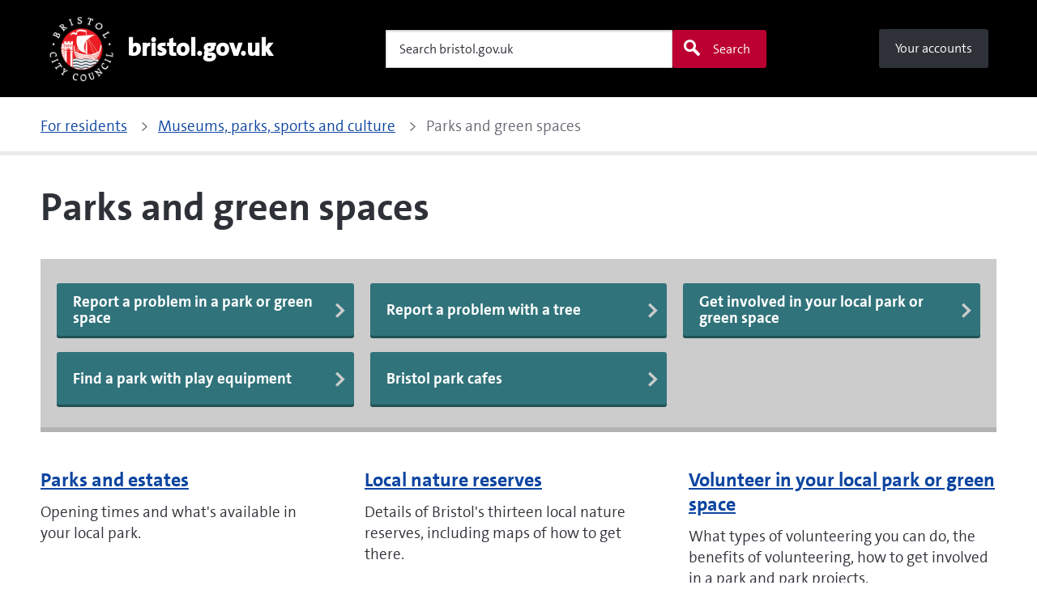

--- FILE ---
content_type: text/html; charset=utf-8
request_url: https://www.bristol.gov.uk/residents/museums-parks-sports-and-culture/parks-and-open-spaces
body_size: 6230
content:
<!DOCTYPE html>
<html xml:lang="en-gb" lang="en-gb" >
  
<head>
	<!-- Start TAGZ: -->
	<meta name="twitter:card" content="summary_large_image"/>
	<meta name="twitter:description" content="Report a problem in a park or open space
					
				
			
				
					Report a problem with a tree
					
				
			
				
					Get involved in your local park or green space
					
				
			
				"/>
	<meta name="twitter:site" content=""/>
	<meta name="twitter:title" content="Parks and open spaces"/>
	<meta property="fb:app_id" content=""/>
	<meta property="og:description" content="Report a problem in a park or open space
					
				
			
				
					Report a problem with a tree
					
				
			
				
					Get involved in your loca"/>
	<meta property="og:image" content="https://www.bristol.gov.uk/images/General/Logos/BCC_colour-png.png"/>
	<meta property="og:site_name" content="Bristol City Council"/>
	<meta property="og:title" content="Parks and open spaces"/>
	<meta property="og:type" content="article"/>
	<meta property="og:url" content="https://www.bristol.gov.uk/residents/museums-parks-sports-and-culture/parks-and-open-spaces"/>
	<!-- End TAGZ -->
		
    <meta charset="utf-8">
	<meta name="viewport" content="width=device-width, initial-scale=1">
	<title>Parks and green spaces</title>
	<link href="/templates/bcc/assets/favicons/favicon.ico" rel="icon" type="image/vnd.microsoft.icon">
<link href="/templates/bcc/assets/css/template.css?24d25f" rel="stylesheet">
	<link href="https://cdnjs.cloudflare.com/ajax/libs/font-awesome/6.0.0/css/all.min.css?24d25f" rel="stylesheet">
	<link href="/media/plg_system_jcepro/site/css/content.min.css?86aa0286b6232c4a5b58f892ce080277" rel="stylesheet">
	<style>:root {--subsite-header-bg-color: #000000;--subsite-header-link-color: #ffffff;--subsite-header-link-hover-color: #ffffff;--header-bg-color: #000000;--header-text-color: #ffffff;--menu-bg-color: #2e3137;--menu-accent-color: #676973;--menu-top-color: #676973;--menu-bottom-color: #bc0031;--menu-text-color: #ffffff;--menu-text-hover-color: #ffffff;--menu-active-color: #ffffff;--menu-text-active-color: #000000;--menu-dd-bg-color: #2e3137;--menu-dd-text-color: #ffffff;--menu-dd-bg-hover-color: #676973;--menu-dd-text-hover-color: #ffffff;--menu-dd-bg-active-color: #ffffff;--menu-dd-text-active-color: #000000;}</style>
<script src="/media/vendor/jquery/js/jquery.min.js?3.7.1"></script>
	<script src="/media/legacy/js/jquery-noconflict.min.js?504da4"></script>
	<script src="/templates/bcc/assets/js/bcc.js?24d25f" type="module"></script>
	<script src="/templates/bcc/assets/js/siema.min.js?24d25f"></script>
	<script type="application/json" class="joomla-script-options new">{"joomla.jtext":{"MOD_FINDER_SEARCH_VALUE":"Search bristol.gov.uk"},"system.paths":{"root":"","rootFull":"https:\/\/www.bristol.gov.uk\/","base":"","baseFull":"https:\/\/www.bristol.gov.uk\/"},"csrf.token":"94ec857d5dc993f8f7d6cb18f6bd4bc0"}</script>
	<script src="/media/system/js/core.min.js?a3d8f8"></script>
	<script src="/media/com_finder/js/finder.min.js?755761" type="module"></script>
	<script type="application/ld+json">{"@context":"https://schema.org","@graph":[{"@type":"Organization","@id":"https://www.bristol.gov.uk/#/schema/Organization/base","name":"Bristol City Council","url":"https://www.bristol.gov.uk/"},{"@type":"WebSite","@id":"https://www.bristol.gov.uk/#/schema/WebSite/base","url":"https://www.bristol.gov.uk/","name":"Bristol City Council","publisher":{"@id":"https://www.bristol.gov.uk/#/schema/Organization/base"},"potentialAction":{"@type":"SearchAction","target":"https://www.bristol.gov.uk/search?q={search_term_string}","query-input":"required name=search_term_string"}},{"@type":"WebPage","@id":"https://www.bristol.gov.uk/#/schema/WebPage/base","url":"https://www.bristol.gov.uk/residents/museums-parks-sports-and-culture/parks-and-open-spaces","name":"Parks and green spaces","isPartOf":{"@id":"https://www.bristol.gov.uk/#/schema/WebSite/base"},"about":{"@id":"https://www.bristol.gov.uk/#/schema/Organization/base"},"inLanguage":"en-GB"},{"@type":"Article","@id":"https://www.bristol.gov.uk/#/schema/com_content/article/723","name":"Parks and green spaces","headline":"Parks and green spaces","inLanguage":"en-GB","isPartOf":{"@id":"https://www.bristol.gov.uk/#/schema/WebPage/base"}}]}</script>

    <meta http-equiv="X-UA-Compatible" content="IE=edge" />
    <!-- Google Tag Manager -->
<script>(function (w, d, s, l, i) { w[l] = w[l] || []; w[l].push({ 'gtm.start': new Date().getTime(), event: 'gtm.js' }); var f = d.getElementsByTagName(s)[0], j = d.createElement(s), dl = l != 'dataLayer' ? '&l=' + l : ''; j.async = true; j.src = 'https://www.googletagmanager.com/gtm.js?id=' + i + dl; f.parentNode.insertBefore(j, f); })(window, document, 'script', 'dataLayer', 'GTM-54JKMPH');</script>
<!-- End Google Tag Manager -->    <script>var googleAPIKey = 'AIzaSyDH2ML4gNU_1V2joxndp1KtiUYjK02JckU'</script>  </head>
  <body class="site com_content view-article no-layout no-task itemid-913">
  <!-- Google Tag Manager (noscript) -->
<noscript><iframe src="https://www.googletagmanager.com/ns.html?id=GTM-54JKMPH" height="0" width="0" style="display:none;visibility:hidden"></iframe></noscript>
<!-- End Google Tag Manager (noscript) -->  <ul id="skip-navigation" class="a11y-nav list-unstyled has-m-0">
      <li>
        <a href="#main-content" class="skip-link" title="Skip to content">Skip to content</a>
      </li>
          </ul>
    
<header role="banner" class="header has-search-form">
    <div class="container-fluid main-header nav-container g-0 bg-black">
    <div class="container">
      <div class="has-nav is-d-flex is-justify-between is-align-start is-align-md-center has-px-4">

        <ul class="list-unstyled nav-account is-d-flex is-d-md-none">
          <li class="is-d-lg-flex is-align-center">
            <a class="nav-link has-pt-3 has-px-4 has-p-lg-0" id="mobile-signin" href="#" rel="nofollow">
              <i class="bcc-font_user is-d-block is-d-xs-none"></i>
              <span class="is-d-none is-d-xs-block">Your account</span>
            </a>
            <span class="screen-reader-only">Your account</span>
          </li>
        </ul>

                  <a class="brand" href="https://www.bristol.gov.uk/"
             aria-label="Bristol City Council home page - bristol.gov.uk Information for residents about Bristol City Council services including council tax, bins and recycling, schools, leisure, streets and parking.">
                          <div role="img" class="brand-img" aria-label="Bristol City Council">
                <img src="/images/General/Logos/BCC-logo-spot-white-text-dots.png#joomlaImage://local-images/General/Logos/BCC-logo-spot-white-text-dots.png?width=400&amp;height=400" alt="Bristol City Council">              </div>
                                      <h2 class="brand-text">bristol.gov.uk</h2>
                      </a>
        
                  
<form class="mod-finder js-finder-searchform form-search form search-ba-block" action="/search?f=1" method="get" role="search">
  <div class="field">
    <div class="bcc-form-search">
      <label for="mod-finder-searchword177" class="screen-reader-only finder">Search</label><input type="search" aria-label="Search" name="q" id="site-search177" class="field__input search-input js-finder-search-query form-control" value="" placeholder="Search bristol.gov.uk"><button class="button secondary bg-brand is-search icon-left" type="submit"><i class="bcc-font_search"></i>Search</button>
                  <input type="hidden" name="f" value="1">    </div>
  </div>
</form>


    

                          <ul class="list-unstyled your-accounts has-m-lg-0">
<li class="is-d-lg-flex item-2797"><a href="/your-accounts" class="button mobile-signin-link"><i class="bcc-font_user is-d-inline is-d-xs-none"></i>
        <span class="is-d-none is-d-xs-inline">Your accounts</span></a></li></ul>

              </div>
    </div>
      </div>
</header>
<script>
  const navBlocks = document.querySelectorAll(".nav-container");
  const BREAKPOINT = 900;
  const mediaQuery = window.matchMedia(`(min-width: ${BREAKPOINT}px)`);
  const navBp = `(min-width: ${BREAKPOINT}px)`;
  let isMenuOpen = false;

  for(var i = 0; i < navBlocks.length; i++)
  {
    const menu = navBlocks[i].querySelector(".sliding-nav .nav-wrap");
    if(menu!==null)
    {
      const nav = navBlocks[i].querySelector('.sliding-nav');
      const btn = navBlocks[i].querySelector(".nav-cta");
      const navLinks = navBlocks[i].querySelectorAll(".sliding-nav .nav-items > li");
      const dropdownCta = navBlocks[i].querySelector(".nav-panel-cta");
      const dropdownPanel = navBlocks[i].querySelector(".nav-panel");

      btn.onclick = function(e)
      {
        e.preventDefault();

        isMenuOpen = !isMenuOpen;

        btn.setAttribute('aria-expanded', String(isMenuOpen));
        menu.hidden = !isMenuOpen;

        if(isMenuOpen)
        {
          nav.classList.add('is-open');
          document.body.classList.add("is-no-scroll", "is-fixed");
        }
        else
        {
          nav.classList.remove('is-open');
          document.body.classList.remove("is-no-scroll", "is-fixed");
        }
      }
      //insert here code for dropdown:


      function handleTabletChange(e)
      {
        // Check if the media query is true
        if(e.matches)
        {
          if(typeof btn!== "undefined" && btn!==null)
          {
            btn.setAttribute("aria-expanded", false);
          }
          // menu.removeAttribute("hidden");
          nav.classList.remove('is-open');
          document.body.classList.remove("is-no-scroll", "is-fixed");

        }
        else
        {
          if(typeof btn!== "undefined" && btn!==null)
          {
            btn.setAttribute("aria-expanded", false);
          }
        }
      }

      // Register event listener
      mediaQuery.addListener(handleTabletChange);

      // Initial check
      handleTabletChange(mediaQuery);

      // TRAP TAB INSIDE NAV WHEN OPEN
      nav.addEventListener('keydown', e =>
      {
        // abort if menu isn't open or modifier keys are pressed
        if(!isMenuOpen || e.ctrlKey || e.metaKey || e.altKey)
        {
          return;
        }

        // listen for tab press and move focus
        // if we're on either end of the navigation
        const menuLinks = menu.querySelectorAll('.nav-link');
        if(e.keyCode === 9)
        {
          if(e.shiftKey)
          {
            if(document.activeElement === menuLinks[0])
            {
              menuToggle.focus();
              e.preventDefault();
            }
          }
          else if(document.activeElement === menuToggle)
          {
            menuLinks[0].focus();
            e.preventDefault();
          }
        }
      });
    }
  }

  function dropDown()
  {

    let dropDownBlock = document.querySelectorAll(".nav-items");
    if (dropDownBlock.length <= 0)
    {
      return;
    }
    const navLinks = dropDownBlock[0].querySelectorAll(".has-nav-panel");
    if (navLinks.length <= 0)
    {
      result = false;
      return;
    }
    const dropdownCta = dropDownBlock[0].querySelector(".nav-panel-cta");
    const dropdownPanel = dropDownBlock[0].querySelector(".nav-panel");


    Array.prototype.forEach.call(navLinks, function(el, i)
    {
      let currentNavLink = navLinks[i];
      currentNavLink.addEventListener("click", function()
      {
        console.log("click");
        megaNavClickAndTouchHandler(navLinks, currentNavLink);
      });
    });

    function megaNavClickAndTouchHandler(elements, currentElement)
    {
      let isSubNavLink = currentElement.classList.contains("has-nav-panel");
      let isSubNavLinkActive = currentElement.classList.contains("is-active");

      if(!isSubNavLink)
      {
        window.location = currentElement.firstElementChild.getAttribute("href");
      }
      else if(isSubNavLink && !isSubNavLinkActive)
      {
        megaNavClosePanels(elements);
        currentElement.classList.add("is-active");
        dropdownCta.setAttribute("aria-expanded", true);
      }
      else
      {
        megaNavClosePanels(elements);
      }
    }

    function megaNavClosePanels(elements)
    {
      for(let j = 0; j < elements.length; j++)
      {
        if(elements[j].classList.contains("has-nav-panel"))
        {
          elements[j].classList.remove("is-active");
          dropdownCta.setAttribute("aria-expanded", false);
        }
      }
    }
  }

  dropDown();
</script>
    <main id="main-content" class="main-content">
                  	<section class="breadcrumb-block">
  <div class="container">
    <div class="breadcrumb-bar">
      <ul itemscope itemtype="https://schema.org/BreadcrumbList" class="list-unstyled is-flex-wrap">
                
                      <li itemprop="itemListElement" itemscope itemtype="https://schema.org/ListItem">
                <a itemtype="https://schema.org/WebPage" itemprop="item" href="/">
                                     <span itemprop="name">For residents</span>
                                     <meta itemprop="position" content="1" />
                                   </a>              </li>
                          <li itemprop="itemListElement" itemscope itemtype="https://schema.org/ListItem">
                <a itemtype="https://schema.org/WebPage" itemprop="item" href="/residents/museums-parks-sports-and-culture">
                                     <span itemprop="name">Museums, parks, sports and culture</span>
                                     <meta itemprop="position" content="2" />
                                   </a>              </li>
                          <li itemprop="itemListElement" itemscope itemtype="https://schema.org/ListItem">
                <span itemprop="name">Parks and green spaces</span>
                                 <meta itemprop="position" content="3" />              </li>
                  </ul>
    </div>
  </div>
</section>


                    <div class="com-content-article has-pb-1 item-page" itemscope itemtype="https://schema.org/Article">
    <meta itemprop="inLanguage" content="en-GB">
    
    
            <div class="page-header container has-pt-7">
            <h1 itemprop="headline">
                Parks and green spaces            </h1>
                                            </div>
    
        
    
    
        
                                                    <div itemprop="articleBody" class="com-content-article__body">
            <div class="bfeditor_area_row container cols_1" style=""><div class="bfeditor_area_row_inner row"><div class="bfeditor_area col first last"><div class="snippet_element" data-key="cta" data-type="cta.html"><section class="navigation-tiles-block">
	<div class="container heading theme-grey-light">
		<h1 class="field_1" style="display: none;"></h1>
		<h3 class="field_3" style="display: none;"></h3>
	</div>
	<div class="container has-pt-6 has-pb-2 button-theme theme-grey-light-teal">
		<div class="row tiles-grid g-0 gx-md-4 gx-lg-4 field_2"><div class="tile col-sm-12 col-md-4 bcc_cta" data-field_link_type="1">
                <a class="tile-link has-mb-4 icon-right sub_item1 sub_item2 sub_item4" href="https://digital.bristol.gov.uk/museums-parks-sports-culture/report-problem-in-park">
                   <span class="sub_item3">Report a problem in a park or green space</span>
                    <i class="bcc-font_right"></i>
                </a>
            </div><div class="tile col-sm-12 col-md-4 bcc_cta" data-field_link_type="0">
                <a class="tile-link has-mb-4 icon-right sub_item1 sub_item2 sub_item4" href="/residents/museums-parks-sports-and-culture/parks-and-open-spaces/trees-and-meadows/report-a-problem-with-a-tree">
                   <span class="sub_item3">Report a problem with a tree</span>
                    <i class="bcc-font_right"></i>
                </a>
            </div><div class="tile col-sm-12 col-md-4 bcc_cta" data-field_link_type="0">
                <a class="tile-link has-mb-4 icon-right sub_item1 sub_item2 sub_item4" href="/residents/museums-parks-sports-and-culture/parks-and-open-spaces/get-involved-in-your-local-park-or-green-space">
                   <span class="sub_item3">Get involved in your local park or green space</span>
                    <i class="bcc-font_right"></i>
                </a>
            </div><div class="tile col-sm-12 col-md-4 bcc_cta" data-field_link_type="0">
                <a class="tile-link has-mb-4 icon-right sub_item1 sub_item2 sub_item4" href="/residents/museums-parks-sports-and-culture/parks-and-open-spaces/parks-with-play-equipment">
                   <span class="sub_item3">Find a park with play equipment</span>
                    <i class="bcc-font_right"></i>
                </a>
            </div><div class="tile col-sm-12 col-md-4 bcc_cta" data-field_link_type="0">
                <a class="tile-link has-mb-4 icon-right sub_item1 sub_item2 sub_item4" href="/bristol-park-cafes">
                   <span class="sub_item3">Bristol park cafes</span>
                    <i class="bcc-font_right"></i>
                </a>
            </div></div>
	</div>
</section></div></div></div></div><div class="bfeditor_area_row container cols_1"><div class="bfeditor_area_row_inner row"><div class="bfeditor_area col first last"><div class="snippet_element" data-key="navigation_list_auto" data-type="navigation_list_auto.html">
<section class="navigation-lists-block bcc-navigation-lists-block--tiles">
	<div class="container g-0">
		<div class="row g-0 gx-md-4 gx-lg-4 articles list-unstyled field_1">			
			<section class="navigation-lists-block">
                        <div class="container g-0">
                            <ul class="row g-0 gx-md-4 gx-lg-4 articles list-unstyled"><li class="article col-12 col-md-4">
                        <div class="has-mb-5 has-mr-5">
                            <header>
                                <h3><a href="/residents/museums-parks-sports-and-culture/parks-and-open-spaces/parks-and-estates">Parks and estates</a></h3>
                            </header><p>Opening times and what's available in your local park.</p></div></li><li class="article col-12 col-md-4">
                        <div class="has-mb-5 has-mr-5">
                            <header>
                                <h3><a href="/residents/museums-parks-sports-and-culture/parks-and-open-spaces/nature-reserves">Local nature reserves</a></h3>
                            </header><p>Details of Bristol's thirteen local nature reserves, including maps of how to get there.</p></div></li><li class="article col-12 col-md-4">
                        <div class="has-mb-5">
                            <header>
                                <h3><a href="/residents/museums-parks-sports-and-culture/parks-and-open-spaces/get-involved-in-your-local-park-or-green-space">Volunteer in your local park or green space</a></h3>
                            </header><p>What types of volunteering you can do, the benefits of volunteering, how to get involved in a park and park projects.</p></div></li><li class="article col-12 col-md-4">
                        <div class="has-mb-5 has-mr-5">
                            <header>
                                <h3><a href="/residents/museums-parks-sports-and-culture/parks-and-open-spaces/what-you-can-do-in-our-parks-and-green-spaces">What you can do in our parks and green spaces</a></h3>
                            </header><p>What's allowed, what's not allowed and what you need permission for.</p></div></li><li class="article col-12 col-md-4">
                        <div class="has-mb-5 has-mr-5">
                            <header>
                                <h3><a href="/residents/museums-parks-sports-and-culture/parks-and-open-spaces/parks-maintenance">Parks maintenance</a></h3>
                            </header><p>Report a problem in a park, estate, nature reserve or other open space.</p></div></li><li class="article col-12 col-md-4">
                        <div class="has-mb-5">
                            <header>
                                <h3><a href="/residents/museums-parks-sports-and-culture/parks-and-open-spaces/trees-and-meadows">Trees and meadows</a></h3>
                            </header><p>Report a problem with a tree, comment on a tree felling notice and how you can help with tree planting.</p></div></li><li class="article col-12 col-md-4">
                        <div class="has-mb-5 has-mr-5">
                            <header>
                                <h3><a href="/residents/museums-parks-sports-and-culture/parks-and-open-spaces/parks-with-play-equipment">Parks with play equipment</a></h3>
                            </header><p>Use our parks finder to find parks with play equipment.</p></div></li><li class="article col-12 col-md-4">
                        <div class="has-mb-5 has-mr-5">
                            <header>
                                <h3><a href="/residents/museums-parks-sports-and-culture/parks-and-open-spaces/tick-awareness">Tick awareness</a></h3>
                            </header><p>Why it’s important to be aware of ticks in our parks and woodlands. How to avoid tick bites, how to check for tick bites and what to do if you get bitten.</p></div></li><li class="article col-12 col-md-4">
                        <div class="has-mb-5">
                            <header>
                                <h3><a href="/residents/museums-parks-sports-and-culture/parks-and-open-spaces/managing-green-spaces-for-nature">Managing green spaces for nature</a></h3>
                            </header><p>How we're managing our green spaces to benefit nature.</p></div></li></ul>
                        </div>
                    </section>
		</div>
	</div>
</section></div></div></div></div>        </div>

        
                                        </div>

                    
      
	<div class="moduletable">
        <section class="page-feedback-block">
    <div class="bg-slate has-m-0">
        <div class="container">
            <div class="has-py-4 has-py-md-6">
                <a
                    class="button secondary has-m-0"
                    href="https://digital.bristol.gov.uk/about-our-website/website-feedback?referrerUrl=https://www.bristol.gov.uk/residents/museums-parks-sports-and-culture/parks-and-open-spaces"
                    role="button"
                    rel="noopener noreferrer">
                    Tell us about a problem with a form, page or account                </a>
            </div>
        </div>
</section></div>

    </main>
    
<footer class="footer site-footer bg-black has-p-4">
    <div class="container">
        <div class="footer-container">
                            <nav class="footer-nav">
                    <ul class="nav-items list-unstyled">
<li class="is-d-lg-flex item-136 parent"><a href="/contact" class="nav-link">Contact</a></li><li class="is-d-lg-flex item-137"><a href="/contact/complaints-and-feedback" class="nav-link">Complaints and feedback</a></li><li class="is-d-lg-flex item-138"><a href="/council/about-our-website/cookies" class="nav-link">Cookies</a></li><li class="is-d-lg-flex item-139"><a href="/council/about-our-website/privacy" class="nav-link">Privacy</a></li><li class="is-d-lg-flex item-140"><a href="/council/about-our-website/website-accessibility" class="nav-link">Accessibility</a></li></ul>

                </nav>
                        <div class="brand-container has-extra-brand">
                <a class="brand" href="/" title="Go to the https://bristol.gov.uk homepage">
                    <div role="img" class="brand-img" aria-label="Bristol City Council">
                        <img src="/images/General/Logos/BCC-logo-spot-white-text-dots.png#joomlaImage://local-images/General/Logos/BCC-logo-spot-white-text-dots.png?width=400&amp;height=400" alt="Bristol City Council">                    </div>
                </a>
                <div class="extra-brand">
                                                        </div>
            </div>
            <div class="social-container">
                <div class="social-wrapper">
                    <h2 class="social-visually-hidden">Social links</h2>
                                            <h4>Follow us:</h4>
                        <ul class="social-items list-unstyled">
                                                            <li>
                                    <a href="http://www.facebook.com/BristolCouncil"
                                       aria-label="Follow us on Facebook" rel="noopener noreferrer"
                                       data-social-name="Facebook">Facebook</a>
                                </li>
                                                                                        <li>
                                    <a href="http://www.twitter.com/bristolcouncil"
                                       aria-label="Follow us on Twitter" rel="noopener noreferrer"
                                       data-social-name="Twitter">Twitter</a>
                                </li>
                                                                                                                    <li>
                                    <a href="http://www.youtube.com/bristolcitycouncil"
                                       aria-label="Follow us on Youtube" rel="noopener noreferrer"
                                       data-social-name="Youtube">Youtube</a>
                                </li>
                                                                                                                    <li>
                                    <a href="https://nextdoor.co.uk/agency-detail/england/bristol/bristol-city-council/"
                                       aria-label="Connect with us on Nextdoor" rel="noopener noreferrer"
                                       data-social-name="Nextdoor">Nextdoor</a>
                                </li>
                                                                                        <li>
                                    <a href="https://www.instagram.com/bristolcouncil"
                                       aria-label="Follow us on Instagram" rel="noopener noreferrer"
                                       data-social-name="Instagram">Instagram</a>
                                </li>
                                                                                </ul>
                                    </div>
            </div>
            <div class="copyright-container">
                                    <p><a href="/council/about-our-website/copyright-of-website-content">Copyright © 2026 Bristol City Council</a></p>
                            </div>
        </div>
    </div>
</footer>
        <style>
#ccc-statement a {
    text-decoration: underline;
    text-decoration-thickness: max(1px, 0.0625rem);
    text-underline-offset: 0.1em;
}
#ccc-statement a:hover {
    text-decoration: underline;
    text-decoration-thickness: max(3px, 0.1875rem, 0.12em);
}
#ccc-statement a:focus {
    background-color: #FF9600;
    outline: #FF9600 solid 3px;
    outline-offset: 0;
    box-shadow: 0 -2px #FF9600, 0 4px #2e3137;
    text-decoration: none;
}
#ccc-statement .ccc-svg-element {
  margin-top: -4px;
}
</style>  </body>
</html>
